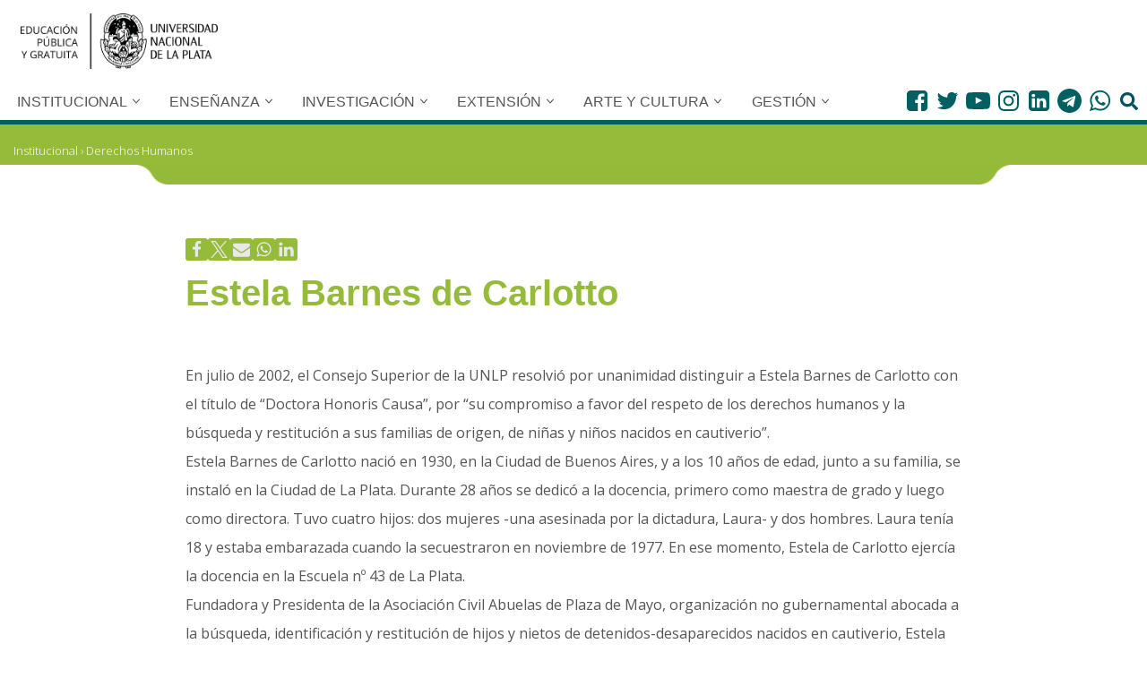

--- FILE ---
content_type: text/css
request_url: https://unlp.edu.ar/wp-content/themes/neve-child//css/style.css?ver=4.0.1
body_size: 59386
content:
/*
Theme Name:     Neve Child
Theme URI:      https://themeisle.com/themes/neve/
Template: neve
Author:         ThemeIsle		
Author URI:     https://themeisle.com
Description:    Neve is a super fast, easily customizable, multi-purpose theme. It’s perfect for blogs, small business, startups, agencies, firms, e-commerce shops (WooCommerce storefront) as well as personal portfolio sites and most types of projects. A fully AMP optimized and responsive theme, Neve will load in mere seconds and adapt perfectly on any viewing device. While it is lightweight and has a minimalist design, the theme is highly extendable, it has a highly SEO optimized code, resulting in top rankings in Google search results. Neve works perfectly with Gutenberg and the most popular page builders (Elementor, Brizy, Beaver Builder, Visual Composer, SiteOrigin, Divi). Neve is also WooCommerce ready, responsive, RTL & translation ready. Look no further. Neve is the perfect theme for you!
Version:        1.0.0
License:        GNU General Public License v2 or later
License URI:    http://www.gnu.org/licenses/gpl-2.0.html
Text Domain:    neve
Tags: blog, custom-logo, e-commerce, rtl-language-support, post-formats, grid-layout, one-column, two-columns, custom-background, custom-colors, custom-header, custom-menu, featured-image-header, featured-images, flexible-header, full-width-template, sticky-post, theme-options, threaded-comments, translation-ready, accessibility-ready, wide-blocks, block-styles
*/

.nav-ul .caret {
  width: 10px !important;
}

/*quitar boton chat gpt*/
#UltpChatGPTButton{
	display: none !important;
}
/*sobre escribir color botones con link */
.wp-block-button.cinco-botones  a{
	color: #02535e !important;
}

.wp-block-button  a{
	color: #fff !important;
}

.header-top-inner{
	background-color: white !important;
}

h2{
	font-family: Open-SansCondensed, sans-serif !important;
}

body img {
	border-radius: 9px;
}

.ultp-block-f0d382 .ultp-block-item:hover .ultp-block-image {
  filter: none !important;
}

img:hover, *:hover{
	opacity: 1 !important;
}



#rowprincipal-home .ultp-category-in a{
	padding: 0em 0.6em;
  border-radius: 9px;
}


body a:hover, body img:hover{
	opacity: 1 !important; 
}


.header-main .header-main-inner .container .row .hfg-slot.right:nth-child(2){
	padding-left: 0 !important;
}



.entry-content a:not([class]), .nv-comment-content a:not([class]), .nv-template .neve-main a:not([class]), .widget_text a:not([class]) {
    --linkdeco: none !important;
}


body{
  font-family: 'Open Sans', sans-serif !important;	
	 --linkdeco: none !important;
}

body a{
	text-decoration: none !important;
}


/* menu SUB menu */
.nav-ul {
  display: flex;
  flex-wrap: wrap;
  margin: unset;
  justify-content: space-around;
}

ul.sub-menu{
	transform: none !important;
}
#menu-item-26240 a,
#menu-item-26243 a,
#menu-item-28812 a,
#menu-item-26237 a,
#menu-item-29529 a{
	max-width: 200px;
  word-break: normal;
  white-space: break-spaces;
  line-height: 20px;
}
#menu-item-64517 a{
	width: 230px; 
	word-break: normal;
  white-space: break-spaces;
  line-height: 20px;
}

 .nav-ul li.nv-active > .wrap > a {
  color: #444 !important;
}
/*----- buscador -----*/
.unlp-buscador a{
border-radius: 30px;
overflow: hidden;
width: 30px;
height: 30px;}

.unlp-buscador a:hover{
	border-radius: 30px;
	overflow: hidden;
	width: 30px;
	height: 30px;}

.unlp-buscador a i svg:hover{
  fill: white;}

.unlp-buscador a i{
	margin: auto;}

.searchwp-modal-form-default .searchwp-modal-form__content .search-form label{
	padding: 0px !important;}

.search-form .search-submit{
	border:0;
	background-color: #009790;
}

.search-form svg{
	height: 30px;
	width: 30px;}

.search-form .search-field {
    border-right:solid var(--formFieldBorderColor) var(--formFieldBorderWidth);
}

.search-form .search-field::placeholder {
    color: transparent;
	  }

.search-form .search-submit:hover svg{
	fill: white;
	opacity: 0.7;
}

.search-form .search-submit svg{
	fill: white;
	opacity: 1;
}


.search-form .search-submit::before{
	display:none;}

.searchwp-modal-form__close{
	color: white;
}

.searchwp-modal-form__close:hover{
	color: darkgray;
}

input[type="search"]::-webkit-search-decoration,
input[type="search"]::-webkit-search-cancel-button,
input[type="search"]::-webkit-search-results-button,
input[type="search"]::-webkit-search-results-decoration { display: none; }

.searchwp-modal-form-default .searchwp-modal-form__content {
    border-radius: 30px !important;
}

@media only screen and (min-width: 961px){
.search-submit{
	height: 56px !important;}
}
@media only screen and (max-width: 960px){
	body.admin-bar .floating .nv-nav-search {
  margin-top: 100px !important;
  background: #ffffffb5;
  margin: 4px;
  margin-top: 4px;
  border-radius: 9px;
}
}

/*--- colores  categorias ---*/

.ultp-cat-sin-categoria{
	color: #00b2e3 !important;
}

/*tipografia*/
/* titulos postX*/
.ultp-block-content-bottomPosition .ultp-category-in a{ color: white !important;}

.ultp-block-title a {
	font-family: Open-SansCondensed, sans-serif !important;
	font-weight: bold;
	color: var(--general-title-color) !important;
}

.ultp-block-content-overlay .ultp-block-title a, #rowprincipal-home .ultp-block-title a{
	color: white !important;
}
/*excerpt*/

.ultp-block-excerpt p {
}

/*--- botones ---*/
.button-primary{
	border-color: #15a99e !important;
}

/*-- icon search --*/

.nv-icon.nv-search{
  padding: 7px;
  border-radius: 20px;
}

.nv-search-icon-wrap .nv-icon.nv-search{
		background: transparent;
}

/*-- header cabeceras --*/

.desktop-left{
	margin: 0;
}

.desktop-left.item--inner{
	padding: 1em 0 0 0;
}

.search-form .search-field:focus ~ button, textarea:focus, input:focus{
    box-shadow: none !important;
}

.wp-block-themeisle-blocks-posts-grid-post-image a{
	display: inherit !important;

}

.wp-block-themeisle-blocks-posts-grid-post-image a img{
	border-radius: 0px !important;
		height: max-content !important;
}


.wp-block-themeisle-blocks-posts-grid-post-body{
	background: white;
	padding: 1em;
}

.wp-block-themeisle-blocks-posts-grid .wp-block-themeisle-blocks-posts-grid-post-blog{
	background-color: white !important;
}


.wp-block-themeisle-blocks-posts-grid-post-image{
	padding: 0px !important;
}
/*-- specific background color for pages --*/

body.page.page-id-667{
background-color: #ffa600 !important;	
}

.page-id-667 .post-destacado .ultp-wrapper-block .ultp-block-readmore a{
  background-color:  #ffa600 !important;	
}

/*-- reusable bloque only image title over image --*/
.onlytitle-dark .ultp-block-content-inner .ultp-block-readmore{
width: 30px;
  height: 30px;
}

.onlytitle-dark .ultp-block-content-inner {
display: inline-flex !important;
border-radius: 0 30px 30px 0 !important;
width: initial !important;
max-width: 100% !important;
background-color: #2d2d2d !important;
margin-bottom: 20px !important;
}

/*--- solapas ---*/
.separador .innerblocks-wrap{
	max-width: unset !important;
}
.separador .innerblocks-wrap .wp-block-themeisle-blocks-advanced-column {
	max-width: unset !important;
}

.separador .wp-block-ultimate-post-image .ultp-block-wrapper .ultp-image-block-wrapper .ultp-image-block img {
    width: 100vw !important;
}

.ultp-image-block {
	display: block; 
}

.img-solapa{
  max-width: 1980px !important;
 }

.img-solapa img{
  display: block !important;
		position: unset !important;	
 }

.solapa-home img{
	position: unset !important;
}



.img-solapa .ultp-image-block{
	z-index: 2 !important;
  line-height: 0;
  display: block;
 }

.botonesconimagen-home a{
	position: initial !important;
	padding: 0px !important;
	background: initial !important;
}

.botonesconimagen-home img{
	position: unset !important;
}

@media only screen and (max-width: 900px){
	.wp-block-buttons > .wp-block-button__width-25{
		width: 100% !important;
		margin-bottom: 5px;
	} 
}

.ultp-block-media .ultp-block-content-wrap {
	margin: auto !important;
}

.ultp-layout1 .ultp-block-media .ultp-block-content-wrap {
	margin: initial !important;
}

/*imagen 3:2*/
.single-post article .nv-thumb-wrap,
.ultp-block-image a,
.ultp-image-block a{
	position: relative;
	width: 100%;
	padding-top: 66.66%;
}

.single-post article .nv-thumb-wrap img,
.ultp-block-image img,
.ultp-image-block img{
	position: absolute;	
top: 0;
left: 0;
bottom: 0;
right: 0;
text-align: center;
font-size: 20px;
color: white;
width: 100%;
height: 100%;
object-fit: fill;
}


#img-solapa-principal{
	max-width: 1800px !important;
	margin-left: auto !important;
	margin-right: auto !important;
}

.separador-solotitulo{
 font-weight: lighter !important;
}

.separador-solotitulo strong{
 font-weight: bold;
}
/*----imagenes postX-----*/

.ultp-block-image{
	width: 100%;
}
.ultp-block-image a{
	width: 100%;
}
.ultp-block-image a img{
	width: 100%;
}

/*--- single post page ---*/
.post .nv-thumb-wrap{
	max-height: 30em;
	width: auto;
	overflow: hidden;
	border-radius: 10px;
}

/*-- blog --*/
.nv-non-grid-article .non-grid-content > * {
	margin: 0 0 0.5em 0;
}

/*--- breadcrumb ---*/
	#top-page {
		border-top: 5px solid #005F61;
}

.breadcrumb .wp-block-themeisle-blocks-advanced-column{
	margin-top: auto !important;
	padding-top: 0px !important;
	padding-bottom: 2px !important;
}

.wp-block-themeisle-blocks-advanced-columns .breadcrumb.container .wp-block-themeisle-blocks-advanced-column{
    max-width: var(--container) !important;
}

.breadcrumb span{
  color: white !important;
	font-family: 'Open Sans', sans-serif !important;
	font-size: 13px !important;
	font-weight: 300 !important;
}
.breadcrumb a{
  color: white !important;
  text-decoration: none;
}
.breadcrumb span:last-child a{
  font-weight: 700;
font-size: 13px !important;	font-family: 'Open Sans', sans-serif !important;
	
}

.breadcrumb .aioseo-breadcrumbs{
 	display: block;
	margin: auto;
	z-index: 9;
	position: relative;
}

@media only screen and (max-width: 960px) {
	.breadcrumb{
max-width: 70vw !important;
margin: auto !important;
}
}

/*breadcrumb post*/

.breadcrumb-post .aioseo-breadcrumbs span:last-child, .breadcrumb-post .aioseo-breadcrumbs span:nth-last-child(2){
	display:none !important;
}

/*---- BOTONES ------*/

.wp-block-button a{
	border-radius: 9px !important;
	
}

.seis-botones-contenedor{
	gap: unset !important;
}

.seis-botones{
  width: 16% !important;
	height: 48px !important;
}

.cinco-botones{
	  width: 19% !important;
	
}

.seis-botones, .tres-botones {
  font-family: "Open Sans", sans serif !important;
	font-weight: bold;
}

.tres-botones {
 font-size:18px !important;
 background-color: #236a73;
 border-radius: 9px;
}

.tres-botones {
 font-size:22px !important;
}

.seis-botones a{
  margin: auto;
  display: block;
}

@media only screen and (max-width: 820px) {
	.cinco-botones{
		width: 48% !important;
		margin: auto !important;
		margin-bottom: 7px !important;
	}
	.cuatro-botones{
		width: 100% !important;
	}
}
@media only screen and (max-width: 600px) {
		.cinco-botones{
	width: 100% !important;
	margin-bottom: 7px !important;

	}}


@media only screen and (max-width: 720px) {
	
	.seis-botones-contenedor{
	gap: 0.5em !important;
}
	.seis-botones{
  width: 47% !important;
		margin-bottom: 7px !important;
   }}

.tres-botones{
	width: calc(33% - var(--wp--style--block-gap, .5em)*0.75) !important;
}

.tres-botones a{
	background-color: #3d3d3d;
  border-radius: 9px !important;
}


.tres-botones a:hover, .seis-botones a:hover{
	opacity: 1 !important;
}

@media only screen and (min-width: 920px){
	.tres-botones a{
	  padding: 25px 30px !important;
	}
}

@media only screen and (max-width: 920px){
	.tres-botones{
	  width: 70vw !important;
	  margin: auto !important;
		margin-bottom: 7px !important;
}
}


.btn-csolapax3{
	z-index: 3;
  position: relative;
}

@media only screen and (max-width: 960px){
	
.wp-block-themeisle-blocks-advanced-columns .innerblocks-wrap {
  display: unset !important;
  flex-basis: 100%;
}

.wp-block-ultimate-post-post-grid-1 .ultp-block-row.ultp-block-items-wrap {
  grid-template-columns: repeat(1, 1fr) !important;
}
	
	.wp-block-themeisle-blocks-advanced-columns{
	/*	margin: 7px !important; */
	}
}

@media only screen and (max-width: 1230px){
.btn-cimg-contenedor .innerblocks-wrap {
	max-width: calc( 100vw - 30px) !important;
  margin: auto !important;
	
	}
}

@media only screen and (max-width: 920px){
	.btn-cimg-contenedor  .sm-nmargin{
			  margin-left: 0 !important;
	  margin-right: 0 !important;
	}
	
	.btn-cimg-contenedor .innerblocks-wrap {
  display: block;	
	}
	
.btn-cimg-contenedor .botonsimg-col {
	margin-top: 20px !important;
	}
	
.btn-cimg-contenedor .botonsimg-col-bkgcolor{
	  margin-left: 15px !important;
	  margin-right: 15px !important;
	}
	
}

/*------SIN imagenes--------*/

.single-no-image .post .nv-thumb-wrap{
	display: none !important;
}

/*------imagenes--------*/

.entrada-principal-img{
	border-radius: 9px !important;
}

.boton-entrada-principal a{
font-family: 'Open Sans', sans-serif;
font-weight: bold;
text-transform: uppercase;
text-decoration: none;
font-size: 10px;
letter-spacing: 1px;
padding: 1em !important;
}

.boton-entrada-principal a img{
  margin-bottom: -1px;
}
.post-destacado .wp-block-themeisle-blocks-advanced-heading{
	line-height: 1 !important;
}


/*botones titulo sobre imagen*/

@media only screen  and (max-width: 920px){
  .botonsimg-col {
  width: 80vw !important;
  margin: auto !important;
  }
}

.boton-titulo-simagen a{
		font-family: Open-SansCondensed, sans-serif !important;
}

.dos-botones-apaisado {
}

@media screen and (min-width:900px){
  .boton-titulo-simagen{
     max-height: 300px;
  }
}

.wp-block-media-text.boton-titulo-simagen{
  position: relative !important;
  display: block !important;
  z-index: 7;
  overflow: hidden;
  border-radius: 9px;
  height: 250px;
}



.boton-titulo-simagen a img{
  height: auto;
  width: 100%;
}


.boton-titulo-simagen  a {
  border-radius: 9px !important;
	overflow: hidden;
	height: 250px;
	display: block;
}

.wp-block-media-text.boton-titulo-simagen .wp-block-media-text__content {
bottom: 20px;
position: absolute;
width: 90%;
opacity: 1;
margin-bottom: 0px;
padding: 0 !important;
}


.boton-titulo-simagen .wp-block-media-text__content p {
border-radius: 0 9px 9px 0 !important;
background: #2b2b2b;
font-size: 1.1em !important;
font-family: "Open Sans", 'sans-serif';
font-weight: 700;
line-height: 1.3;
padding: 0;
margin: 0;
display: block;
}


.boton-titulo-simagen .wp-block-media-text__content p a{
color: white;
text-decoration: none;
padding: 10px 20px 10px 15px;
margin: 0;
display: block;
height: auto;
}

/*botones titulo bajo imagen*/

.boton-titulo-bimagen a img{
	border-radius: 9px !important;
}

.boton-titulo-bimagen figcaption {
width: 90%;
opacity: 1;
}

.boton-titulo-bimagen figcaption a {
border-radius: 0 40px 40px 0;
font-size: 1.5em;
font-family: 'Open Sans',sans-serif;
font-weight: 700;
color: #444;
text-decoration: none;
padding: 0.5em 10px 0.5em 0px;
display: block;
}

/*-------- menu row --------*/

.nav-ul .sub-menu{
	right:unset !important;
	left: -1em;
}
.nav-ul .sub-menu .sub-menu {
  left: 100% !important;
}
.nav-ul .sub-menu .caret {
  transform: rotate(270deg);
}

.nav-ul .sub-menu .caret svg{
	height: 10px;
	width: auto;
}

.menu-item{
	font-family: Open-SansCondensed, sans-serif;
	font-weight: 400;
}


.nav-ul li.current-menu-item > a:not([href*="#"]) {
  color: inherit !important;
}
@media only screen and (min-width: 1280px){
	.header-main-inner .hfg-slot.left .nav-ul:first-child li { margin-left: 20px;}}

/*--- izquierda ---*/
.header-main-inner .hfg-slot.left {
	  width: 100%;
	  min-width: calc( var(--container) - 327px );}

.header-main-inner .hfg-slot.left .has-nav{ 
	width: 100%;
}

.header-main-inner .hfg-slot.left .nav-ul li{
	margin: auto;
}

@media only screen and (max-width: 1300px){
	.header-main-inner .hfg-slot.left {
	min-width: calc( 98vw - 327px );
	}
}

.desktop-left {
  padding: 0px 0px !important;
}

/*---- derecha ----*/

.header-main-inner .hfg-slot.right{
	width: auto;
}

/*----- botones home ---*/

@media only screen and (max-width: 1300px){
.wrapper-btn-solapa .wp-block-themeisle-blocks-advanced-column{
	  margin-left: 15% !important;
    margin-right: 15% !important;
	}}


.wrapper-btn-solapa .innerblocks-wrap{
	margin: auto !important;
}
@media only screen and (max-width: 1500px) and (min-width: 1300px){
.wrapper-btn-solapa .wp-block-themeisle-blocks-advanced-column{
	  margin-left: 10% !important;
    margin-right: 10% !important;
	}}


@media only screen and (min-width: 1650px){
.seis-botones-contenedor{
	width: 1200px !important;
}
}

/* footer */
#block-45{
	padding: 10px 0;
}
.footerunlp{
	line-height: 1.4;
	/*font-size: 10px !important;*/
}
.footerunlp{
	font-family:  'Open Sans',sans-serif;
}

.adelante {
	  z-index: 5;
}

.mar-top{
	margin-top: 80px !important;
}


#rowprincipal-home{
	padding-bottom: 30px !important;
}

.bg-img-seccion {
  background-position: center !important;
  background-size: auto 100% !important;
  background-repeat: round !important;
}
/*INVESTIGA*/

@media only screen and (min-width:600px) {
  .wp-block-navigation-link + .wp-block-navigation-link {
  border-left: solid 1px #e6e6e6;
padding-left: 6px;
}
}

@media only screen and (max-width:599px) {
  .wp-block-navigation-link + .wp-block-navigation-link {
  border-top: solid 1px white;
	padding-left: 6px;
    width: 98%;
    text-align: left;
}
.menu-investiga .innerblocks-wrap {
  display: flex !important;
	}
.menu-investiga	.wp-block-navigation.wp-container-4 {
  display: flex !important;
}
  
  .investiga-menu{
    flex-direction: unset !important;
  display: flex !important;
  }
  
#modal-3{
position: fixed;
top: 0;
z-index: 999900;
transition: all .3s cubic-bezier(.79,.14,.15,.86);
transition: out .5s cubic-bezier(.79,.14,.15,.86);
height: 100%;
  background: #292929f5;
color: white;
  
}

#modal-1{
position: fixed;
top: 0;
z-index: 999900;
transition: all .3s cubic-bezier(.79,.14,.15,.86);
transition: out .5s cubic-bezier(.79,.14,.15,.86);
height: 100%;
  background: #292929f5;
color: white;
  
}

.wp-block-navigation__responsive-container.is-menu-open .wp-block-navigation__responsive-container-content .wp-block-navigation-item{
  flex-direction: unset !important;
  display: flex !important;
  }}

.wp-block-navigation .wp-block-navigation-item {
  padding: 1%;
}


.menu-investiga .is-menu-open{
 	max-width: max-content; 
  max-height: 100vh; 
  min-width: 30vw;
}

.menu-investiga .is-menu-open .wp-block-navigation__container{
   align-items: baseline !important; 
}


.menu-investiga .wp-block-navigation__responsive-container-close, .wp-block-navigation__responsive-container-open {
  margin: 1em 0;
}


.menu-investiga .wp-block-navigation__responsive-container-close{
  border: solid 1px white;}

.vermas-investiga {
  border: solid 2px grey;
  border-radius: 9px;
  padding: 0px;
	
}

.menu-investiga {
	--columns-width: 1200px !important;
	justify-content: center !important;
	min-height: auto !important;
	--background: #292929 !important;
	display: flex;
	position: relative;
	background: var(--background);
}

.menu-investiga .wp-block-themeisle-blocks-advanced-columns-overlay, .footer-investiga .wp-block-themeisle-blocks-advanced-columns-overlay {
position: absolute;
width: 100%;
height: 100%;
top: 0;
	left: 0;}

.menu-investiga .innerblocks-wrap, .footer-investiga .innerblocks-wrap{
display: flex;
flex-basis: 100%;
word-break: keep-all;
max-width: var(--columns-width);
align-items: center;
justify-content: space-between;
}

 
@media (min-width: 960px){
.menu-investiga.wp-block-themeisle-blocks-advanced-columns.has-2-columns.has-desktop-oneTwo-layout > .innerblocks-wrap > .wp-block-themeisle-blocks-advanced-column:last-child {
  flex-basis: 66.66%;
}
}
 
@media (min-width: 960px){
.menu-investiga.wp-block-themeisle-blocks-advanced-columns.has-2-columns.has-desktop-oneTwo-layout > .innerblocks-wrap > .wp-block-themeisle-blocks-advanced-column {
	
		flex-basis: 33.34%;}
}

.footer-investiga{
--horizontal-align: unset;
justify-content: center !important;
min-height: auto !important;
--background: var(--nv-dark-bg) !important;
display: flex;
position: relative;
background: var(--background);
	--columns-width: 1200px;
}

@media (min-width: 960px){
.footer-investiga #wp-block-themeisle-blocks-advanced-column-b31fee28 {
  flex-basis: 80%;
}

.footer-investiga #wp-block-themeisle-blocks-advanced-column-b4da123e {
  flex-basis: 19.99%;
	}}

.footer-investiga #wp-block-themeisle-blocks-advanced-column-b31fee28 {
  padding-top: 40px;
  padding-bottom: 20px;
  padding-left: 0;
  padding-right: 0;
  margin-top: var(--column-margin-top);
  margin-bottom: var(--column-margin-bottom);
  margin-left: var(--column-margin-left);
  margin-right: var(--column-margin-right);
}


.footer-investiga #wp-block-themeisle-blocks-advanced-column-b4da123e {
  padding-top: 20px;
  padding-bottom: 20px;
  padding-left: 0;
  padding-right: 0;
  margin-top: var(--column-margin-top);
  margin-bottom: var(--column-margin-bottom);
  margin-left: var(--column-margin-left);
  margin-right: var(--column-margin-right);
}



.menu-investiga img{
 	margin: 1em 0 !important;
}




.vermas-investiga img{
	margin: 0 0 -4px 15px;
	background: #636363;
	border-radius: 15px;
	border: 3px solid #636363;
	width: 20px !important;
}

.vermas-investiga a{
	font-family: 'Open Sans',sans-serif;
  padding: 5px 10px 5px 17px !important;
	color: gray !important;
}


.img-overflow{
	margin-bottom: -10px;
  z-index: 9;
}

.facycol-boton  a{
font-family: 'Open Sans',sans-serif;
font-weight: initial;
font-size: 2em;
text-align: left;
margin: 0px;
padding: 0px;
}

.facycol-boton  a img{
  background: white;
  margin: 0 0 -2px 25px;
  border: 3px solid white;
  border-radius: 20px;
}

.mt-8{
	margin-top: -8px !important;
}

.mb-8{
	margin-bottom: -8px !important;
}

/*--- ver mas boton ---*/

.boton-vm a{
	font-family:  'Open Sans',sans-serif;
	font-size: 16px;
	background-color: #8c8c8c !important;
	position: relative;
	z-index: 9999;
}
.boton-vm a img {
  margin-bottom: -3px;
  transform: rotate(90deg);
}

.vermas-container .wp-block-separator{
	color: #8c8c8c !important;
	border-top: 1px solid;
}

.vermas-container .wp-block-separator{
	color: #8c8c8c !important;
	border-top: 1px solid;
}

/*--- Post X title ---*/
.ultp-block-title a {
    text-transform: none !important;
}

/*ARTICULOS*/


.post .entry-content{
  font-size: 14px;
	text-transform: none;
}

.entry-content img {
/*width: 100%;*/
}

.post .entry-content p {
   font-size: 16px;
   line-height: 2em;
   color: #333;
   width: 100%;
	 text-transform: none;
 }

.post  .entry-header .nv-title-meta-wrap h1{
  font-size: 40px;
  padding: 0px 0px 20px 0px;
  font-weight: initial;
	font-style: unset !important;
}

	.post .entry-content h1{
	font-size: 25px;
	color: #444;
}

 .post .entry-content h2{
	font-size: 20px;
	color: #444;
}

 .post  .entry-content .text {
   color: #555;
	 word-wrap: break-word;
}
.post  .entry-content    h2{
    font-weight: 400;
    }
 .post  .entry-content   p{
      color: #555;
    }
  
/*ARTICLE TEXT*/

.title.entry-title{
	font-family: Open-SansCondensed, sans-serif;
	 font-size: 38px;
	 font-weight: 600 !important;
}

.nv-content-wrap ul {
  list-style-type: unset;
}

/*ensenanza*/
.ensenanza .title.entry-title, .ensenanza article h2,
.ensenanza article h4,
.ensenanza article h2 a, .ensenanza .wp-block-quote p{
	color: var(--ensenanza) !important;
}
.ensenanza blockquote {
	border-color: var(--ensenanza) !important;
  border-width: 0 0 0 3px;
}

.ensenanza .nv-post-share .nv-social-icon a svg{
	background: var(--ensenanza) !important;
}

/*institucional*/
.institucional .title.entry-title,
.institucional article h2, .institucional article h4, .institucional article h2 a, .institucional .wp-block-quote p, .institucional .wp-block-quote p{
	color: var(--institucional) !important;
}

.institucional .nv-post-share .nv-social-icon a svg{
	background: var(--institucional) !important;
}

.institucional blockquote {
	border-color: var(--institucional) !important;
  border-width: 0 0 0 3px;
}

/*arteycultura*/
.arteycultura .title.entry-title, .arteycultura article h2, .arteycultura article h4, .arteycultura article h2 a, .arteycultura .wp-block-quote p{
	color: var(--arteycultura) !important;
}

.arteycultura .nv-post-share .nv-social-icon a svg{
	background: var(--arteycultura) !important;
}

.arteycultura blockquote {
	border-color: var(--arteycultura) !important;
  border-width: 0 0 0 3px;
}
/*gestion*/

.gestion .title.entry-title, .gestion article h2, 
.gestion article h4, .gestion article h2 a, .gestion .wp-block-quote p{
	color: var(--gestion) !important;
}

.gestion .nv-post-share .nv-social-icon a svg{
	background: var(--gestion) !important;
}

.gestion blockquote {
	border-color: var(--gestion) !important;
  border-width: 0 0 0 3px;
}

/*investigacion*/
.investigacion .title.entry-title, .investigacion article h2, .investigacion article h4, .investigacion article h2 a, .investigacion .wp-block-quote p{
	color: var(--investigacion) !important;
}

.investigacion .nv-post-share .nv-social-icon a svg{
	background: var(--investigacion) !important;
}

.investigacion blockquote {
	border-color: var(--investigacion) !important;
  border-width: 0 0 0 3px;
}
/*ciencia*/

	

.ciencia .title.entry-title, .ciencia article h2, .ciencia article h4, .ciencia article h2 a, .ciencia .wp-block-quote p{
	color: var(--ciencia) !important;
}


.back-color-ciencia, .ciencia .nv-post-share .nv-social-icon a svg{
	background: var(--ciencia) !important;
}

.ciencia blockquote {
	border-color: var(--ciencia) !important;
  border-width: 0 0 0 3px;
}

/*bajola*/
.bajola .title.entry-title, .bajola article h2, .bajola article h4, .bajola article h2 a, .bajola .wp-block-quote p{
	color: var(--bajola) !important;
}

.back-color-bajola, .bajola .nv-post-share .nv-social-icon a svg{
	background: var(--bajola) !important;
}

.bajola blockquote {
	border-color: var(--bajola) !important;
  border-width: 0 0 0 3px;
}

/*especiales*/
.especiales .title.entry-title, .especiales article h2, .especiales article h4, .especiales article h2 a, .especiales .wp-block-quote p{
	color: var(--especiales) !important;
}

.back-color-especiales, .especiales .nv-post-share .nv-social-icon a svg{
	background: var(--especiales) !important;
}

.especiales blockquote {
	border-color: var(--especiales) !important;
  border-width: 0 0 0 3px;
}

/*opinion*/
.opinion .title.entry-title, .opinion article h2, .opinion article h4, .opinion article h2 a, .opinion .wp-block-quote p{
	color: var(--opinion) !important;
}

.back-color-opinion, .opinion .nv-post-share .nv-social-icon a svg{
	background: var(--opinion) !important;
}

.opinion blockquote {
	border-color: var(--opinion) !important;
  border-width: 0 0 0 3px;
}



/*extension*/
.extension .title.entry-title,  .extension article h2,
.extension article h4,
.extension article h2 a, .extension .wp-block-quote p{
	color: var(--extension) !important;
}

.extension .nv-post-share .nv-social-icon a svg {
	background: var(--extension) !important;
}

.extension blockquote {
	border-color: var(--extension) !important;
  border-width: 0 0 0 3px;
}

/*general*/

.nv-post-share .nv-social-icon a svg path{
	fill: #e8e8e8 !important;
}

.nv-post-share .nv-social-icon a svg{
	fill: #e8e8e8 !important;
	padding: 3px;
	border-radius: 3px;
}

.extension article blockquote {
	border-color: var(--extension) !important;
  border-width: 0 0 0 3px;
}

article p{
	font-family: Open Sans;
	font-size: 16px;
}

article h1{
	font-style: unset !important;
	text-transform: unset;
	font-size: 22px;
	font-family: Open Sans;
}

article h2{
	font-family: 'Open Sans' !important;
	font-style: unset !important;
	text-transform: unset;
	font-size: 20px;
}

article h3{
	font-family: Open Sans;
	font-style: unset !important;
	text-transform: unset;
	font-size: 16px;
	font-weight: bold;
}

article h4{
	font-family: Open-SansCondensed, sans-serif;
	font-style: unset !important;
	text-transform: unset;
	font-size: 25px;
	font-weight: bold;
}

article blockquote {
	font-style: italic;
}

article ul {
	list-style: none;
}

.nv-title-meta-wrap{
	position: relative;
}

.nv-meta-list{
	position: absolute;
	top: -3em;
	right: 0px;
}

/*---- NOTAS DESTACADAS ----*/
.section-noticias-destacadas {
	
}

.section-noticias-destacadas .ultp-category-in a{ 
	color: #444 !important;
	display: none !important;
}

.section-noticias-destacadas .ultp-category-in a:first-child{ 
	display: initial !important;
	
}


article h2.section-noticias-destacadas {
	color: #333 !important;
}

/*---- NOTAS DESTACADAS ----*/

@media (min-width: 960px){
.notas-destacadas .wp-block-themeisle-blocks-advanced-columns .innerblocks-wrap {
  display: flex;
  flex-basis: 100%;
  word-break: keep-all;
  max-width: var(--columns-width);
	width: inherit;
	}
	
.notas-destacadas	#wp-block-themeisle-blocks-advanced-column-f8566b0b {
  flex-basis: 49.8%;
}

.notas-destacadas #wp-block-themeisle-blocks-advanced-column-bdecf4dc {
  flex-basis: 50.2%;
}

 .notas-destacadas .wp-block-themeisle-blocks-advanced-columns {
	width: 100vw !important;
}

.destacados-back .innerblocks-wrap{
	max-width: 1280px !important;
	margin: auto;	
}




}

.notas-destacadas .wp-block-themeisle-blocks-advanced-column{
	width: inherit;
  padding-top: 20px;
  padding-bottom: 0;
  padding-left: 20px;
  padding-right: 10px;
  margin-top: var(--column-margin-top);
  margin-bottom: var(--column-margin-bottom);
  margin-left: var(--column-margin-left);
  margin-right: var(--column-margin-right);
}
	
	.notas-destacadas .separador-solotitulo{
		text-align: center;
		color: var(--unlp);
	}

	.notas-destacadas .destacados-back{
	background-color: #d1d1d1;
}

.notas-destacadas h2{
	margin-bottom: 0 !important;
}

/*------boton descargas-----*/
.wp-block-file .wp-block-file__button br{
	display: none !important;
}


/* ---------- elecciones -----------*/
button.cardUnlp + div.modal img {
  width: inherit;
  height: auto;
}


button.cardUnlp + div.modal {
  position: fixed !important;
}

.cardUnlp {
  background: transparent;
}

button.cardUnlp:hover{
	background: initial !important;
}


button.cardUnlp + div.modal .modal-content {
  background-color: #f1f1f1 !important;
  height: max-content !important;
  border-radius: 16px;
}

button.cardUnlp + div.modal .modal-header {
  background: linear-gradient(90deg,#0b84a7 0%,teal 100%);
  border-top-left-radius: 10px !important;
  border-top-right-radius: 10px !important;
}

button.cardUnlp + div.modal .divFlex {
  display: flex;
}

button.cardUnlp + div.modal .modalTable {
  overflow-y: auto;
  height: max-content;
}


.articleWhite {
  width: 26%;
  background-color: white;
  border-radius: 20px;
  padding-bottom: 1em;
}

.divFlexsCenter, .divFlexCenters , .divCenter{
  display: flex;
  justify-content: center;
}

.boldTexts {
  font-family: 'Quicksand', sans-serif;
  color: #026665;
  margin-bottom: 14px;
  font-size: 16px;
  font-weight: 600;
}
@media (max-width: 960px){
 .fila-logo-40anios-elecciones .logo-40anios  img{
   max-width: 50vw;
  } 
}

button.cardUnlp + div.modal  img.logoModal {
  height: 124px;
  width: 220px;
  margin-top: -24px;
  border-radius: 12px;
  -webkit-box-shadow: 10px 10px 22px -5px #b6b6b6;
  -moz-box-shadow: 10px 10px 22px -5px #b6b6b6;
  box-shadow: 2px 4px 18px -5px #b6b6b6;
  margin-bottom: 20px;
}

.divGris {
  background-color: #a9a9a9;
  margin-bottom: 14px;
  margin: 0 auto;
  margin-top: 0px;
  text-decoration: none;
  display: block;
  width: max-content; 
  padding: 10px;
  margin-top: 45px;
  border-radius: 4px;
}

.divGris p {
  margin-top: 0 !important;
  margin-bottom: 0 !important;
}

.textWhite01 {
  font-family: 'Quicksand', sans-serif;
  color: white;
  text-align: center;
  font-size: 18px;
  padding: 0 6px;
  width: max-content;
}

.textWhite1 {
  font-family: 'Quicksand', sans-serif;
  color: white;
  font-size: 18px;
}


button.cardUnlp + div.modal table {
  width: 98%;
  margin: 0 auto;
    margin-right: auto;
  margin-right: 10px;
  text-align: center;
  max-width: 720px;
  border-collapse: collapse;
}

button.cardUnlp + div.modal{
	top: 20px;
}

button.cardUnlp + div.modal table tr:nth-child(2n) {
  background: #e8e8e8;
}

button.cardUnlp + div.modal table tr td{
  border: none;
}

button.cardUnlp + div.modal table th, button.cardUnlp + div.modal table td {
  text-align: initial;
  padding: initial;
}

button.cardUnlp + div.modal table  p {
  margin: 7px !important;
}

button.cardUnlp + div.modal table  p.alingP {
  text-align: right;
}

button.cardUnlp + div.modal table tbody{
font-size: 1rem;
  font-weight: 400;
  line-height: 1.5;
  color: #212529;
}

button.cardUnlp + div.modal table p.alingP.verdeBorde {
  border-right: 5px solid #6fb730;
  padding-right: 4px;
}

button.cardUnlp + div.modal table p.alingP.amarilloBorde{
  border-right: 5px solid #efd433;
  padding-right: 4px;
}

button.cardUnlp + div.modal table p.alingP.azulBorde{
  border-right: 5px solid #0779d6;
  padding-right: 4px;
}

.divOran {
  background-color: grey;
  width: 260px;
  justify-content: center;
  display: flex;
  margin-left: 84px;
  height: 40px;
  margin-top: -20px;
  margin-bottom: 20px;
  border-radius: 14px;
  align-content: center;
  align-items: center;
}

.divOran p{
	margin-bottom: 0;
}

button.cardUnlp + div.modal .modal-body{
	padding: 0rem;
}

.botonelecciones{
 padding-right: 15px;
}
.botonelecciones a{
	text-align: right;
}

.fila-logo-40anios-elecciones{
	height: 130px;
}

.fila-logo-40anios-elecciones .logo-40anios{
	z-index: 999;
}

.resultPillGreen {
  position: absolute;
  border-radius: 20px;
  width: 25%;
  margin-top: 6px;
  display: block;
  height: 10px;
  z-index: 99;
  background-color: #13ce20;
  left: 6%;
}

.resultPillRed {
  position: absolute;
  border-radius: 20px;
  width: 25%;
  margin-top: 6px;
  display: block;
  height: 10px;
  z-index: 99;
  background-color: #ff0000;
  left: 6%;
}

.resultPillYellow{
  position: absolute;
  border-radius: 20px;
  width: 25%;
  margin-top: 6px;
  display: block;
  height: 10px;
  z-index: 99;
  background-color: #e9ef00;
  left: 6%;
}

.pillRed {
  margin-left: 10px;
  border-radius: 20px;
  width: 56px;
  margin-right: 10PX;
  margin-bottom: 4px;
  display: block;
  background-color: #ff0000;
  height: 8px;
  display: inline-block;
}

.pillYellow {
  margin-left: 10px;
  border-radius: 20px;
  width: 56px;
  margin-right: 10PX;
  margin-bottom: 3px;
  display: block;
  background-color: #e9ef00;
  height: 8px;
  display: inline-block;
}

.pillGreen {
  margin-left: 10px;
  border-radius: 20px;
  width: 56px;
  margin-right: 10PX;
  margin-bottom: 3px;
  display: block;
  background-color: #13ce20;
  height: 8px;
  display: inline-block;
}


.textWhites{
	color: white;
	font-weight: 500;
	margin-bottom: 0;
}




/*inicio estilos buscador unidaddinvestigacion*/
.buscador-unidaddinvestigacion-container {
	padding: 30px;
	background-color: #02535E;
}

.boton-container{
	display: flex;
	justify-content: end;
}


.buscador-unidaddinvestigacion input{ 
	width: 100% !important;
	border-radius: 0px !important;
	border: unset !important;
}

.buscador-unidaddinvestigacion .boton{ 
	width: initial !important;
	margin-top: 15px;
	padding: 0.7em 2.5em;
	color: white;
	background: #008080;
}

.buscador-unidaddinvestigacion  .meta-box{
	display: flex;
	justify-content: space-between;
}
.buscador-unidaddinvestigacion .form-select{
	width:24% !important;
	display: inline flow-root;
	margin-top: 1.2em;
}

@media only screen and (max-width: 900px){
	.buscador-unidaddinvestigacion .form-select{
	width: 48% !important;
	}
	.buscador-unidaddinvestigacion .form-select:nth-child(2){
	margin-left: 3% !important;
	}
 .buscador-unidaddinvestigacion .form-select:nth-child(4){
	margin-left: 3% !important;
	}

	.buscador-unidaddinvestigacion .meta-box{
		display: block !important;
	}
}
@media only screen and (max-width: 700px){
	.buscador-unidaddinvestigacion .form-select{
	width: 100% !important;
	}
.buscador-unidaddinvestigacion .meta-box{
		display: block !important;
	}
		.buscador-unidaddinvestigacion .form-select:nth-child(2){
	margin-left:unset!important;
	}
	.buscador-unidaddinvestigacion .form-select:nth-child(4){
	margin-left:unset!important;
	}
}


.buscador-unidaddinvestigacion .form-select label{
	width: 100% !important;
	float: left !important;
	display: block !important;
	font-weight: bold;
	color: white;
}

.buscador-unidaddinvestigacion .form-select select{
	width: 100%!important;
	border-radius: 0px;
	border: none;
	
}

.buscador-unidaddinvestigacion label{
	font-size: 20px !important;
}

.botones-taxonomias-unidaddinvestigacion{
	display: flex;
	margin: 3em 0;
}



.taxonomia-unidaddinvestigacion{
padding: 3px 10px;
  border-radius: 9px;
  background: #c4122ecf;
  color: white;
  font-weight: 600;
  text-transform: capitalize;
	margin: 0 4px;
}


.post-type-archive-unidaddinvestigacion .udin .nv-meta-list{
	position: unset !important;
}

.post-type-archive-unidaddinvestigacion .layout-grid .content > * {
  margin-bottom: unset !important;
}

.post-type-archive-unidaddinvestigacion h1, .post-type-archive-unidaddinvestigacion h2,.post-type-archive-unidaddinvestigacion h3,.post-type-archive-unidaddinvestigacion h4,.post-type-archive-unidaddinvestigacion h5,.post-type-archive-unidaddinvestigacion h6 {
  margin-bottom: unset !important;
}

.post-type-archive-unidaddinvestigacion .entry-title{
font-size: 20px !important;
  font-weight: 600;
  letter-spacing: normal;
  line-height: 26px;
  color: rgb(85, 85, 85);
  font-family: "Open Sans";
}

.dependencia-term, .post-type-archive-unidaddinvestigacion .entry-title{
	margin-bottom: 10px !important;
}
.taxonomia-udin{
 padding: 3px 10px;
  border-radius: 9px;
  background: var(--unlp);
  color: white;
  font-weight: 600;
  text-transform: capitalize;
	margin: 0 4px;
}

.botones-taxonomias-udin {
  display: flex;
  margin: 2em 0;
}


.buscador-unidaddinvestigacion form select {
  background: url("data:image/svg+xml,%3Csvg aria-hidden='true' focusable='false' data-prefix='fas' data-icon='caret-down' class='svg-inline--fa fa-caret-down fa-w-10' role='img' xmlns='http://www.w3.org/2000/svg' viewBox='0 0 320 512'%3E%3Cpath fill='rgb(73, 80, 87)' d='M31.3 192h257.3c17.8 0 26.7 21.5 14.1 34.1L174.1 354.8c-7.8 7.8-20.5 7.8-28.3 0L17.2 226.1C4.6 213.5 13.5 192 31.3 192z'%3E%3C/path%3E%3C/svg%3E") right center/18px no-repeat,var(--formfieldbgcolor) !important;
	background-position-x: 95% !important;
}

/*fin estilos buscador unidaddinvestigacion*/
/*inicio estilos buscador carreras */
.buscador-carrerasgyp .boton{ 
	width: initial !important;
    margin: 15px 0px;
	padding: 0.7em 2.5em;
	color: white;
	background: #449500;
}

/*fin carreras*/

/*inicio estilos buscador carreras posgrado*/
.buscador-carrerasposgrado-container {
	padding: 30px;
	background-color: #00b2e3;
}

.boton-container{
	display: flex;
	justify-content: end;
}


.buscador-carrerasposgrado input, .buscador-carrerasgyp input{ 
	width: 100% !important;
	border-radius: 0px !important;
	border: unset !important;
}

.buscador-carrerasposgrado .boton{ 
	width: initial !important;
    margin: 15px 0px;
	padding: 0.7em 2.5em;
	color: white;
	background: #e75294;
}

.buscador-carrerasposgrado  .meta-box, .buscador-carrerasgyp .meta-box{
	display: flex;
	justify-content: space-between;
	gap: 20px;
}
.buscador-carrerasposgrado .form-select, .buscador-carrerasgyp .form-select{
	display: inline flow-root;
	margin-top: 1.2em;
}

@media only screen and (max-width: 900px){
	.buscador-carrerasposgrado .form-select, .buscador-carrerasgyp .form-select{
	width: 48% !important;
	}
	.buscador-carrerasposgrado .form-select:nth-child(2), .buscador-carrerasgyp .form-select:nth-child(2){
	margin-left: 3% !important;
	}
 .buscador-carrerasposgrado .form-select:nth-child(4), .buscador-carrerasgyp .form-select:nth-child(4){
	margin-left: 3% !important;
	}

	.buscador-carrerasposgrado .meta-box, .buscador-carrerasgyp .meta-box{
		display: block !important;
	}
}
@media only screen and (max-width: 700px){
	.buscador-carrerasposgrado .form-select, .buscador-carrerasgyp{
	width: 100% !important;
	}
.buscador-carrerasposgrado .meta-box{
		display: block !important;
	}
		.buscador-carrerasposgrado .form-select:nth-child(2), .buscador-carrerasgyp .form-select:nth-child(2){
	margin-left:unset!important;
	}
	.buscador-unidaddinvestigacion .form-select:nth-child(4), .buscador-carrerasgyp .form-select:nth-child(4){
	margin-left:unset!important;
	}
}


.buscador-carrerasposgrado .form-select label, .buscador-carrerasgyp .form-select label{
	width: 100% !important;
	float: left !important;
	display: block !important;
	font-weight: bold;
	color: white;
}

.buscador-carrerasposgrado .form-select select, .buscador-carrerasgyp .form-select select{
	width: 100%!important;
	border-radius: 0px;
	border: none;
	
}

.buscador-carrerasposgrado label, .buscador-carrerasgyp label{
	font-size: 20px !important;
}

.botones-taxonomias-carrerasposgrado{
	display: flex;
	margin: 3em 0;
}



.taxonomia-carrerasposgrado{
padding: 3px 10px;
  border-radius: 9px;
  background: #c4122ecf;
  color: white;
  font-weight: 600;
  text-transform: capitalize;
	margin: 0 4px;
}


.post-type-archive-carrerasposgrado .udin .nv-meta-list{
	position: unset !important;
}

.post-type-archive-carrerasposgrado .layout-grid .content > * {
  margin-bottom: unset !important;
}

.post-type-archive-carrerasposgrado h1, .post-type-archive-carrerasposgrado h2,.post-type-archive-carrerasposgrado h3,.post-type-archive-carrerasposgrado h4,.post-type-archive-carrerasposgrado h5,.post-type-archive-carrerasposgrado h6 {
  margin-bottom: unset !important;
}

.post-type-archive-carrerasposgrado .entry-title{
font-size: 20px !important;
  font-weight: 600;
  letter-spacing: normal;
  line-height: 26px;
  color: rgb(85, 85, 85);
  font-family: "Open Sans";
}

.dependencia-term, .post-type-archive-carrerasposgrado .entry-title{
	margin-bottom: 10px !important;
}
.taxonomia-carrerasposgrado{
 padding: 3px 10px;
  border-radius: 9px;
  background: var(--unlp);
  color: white;
  font-weight: 600;
  text-transform: capitalize;
	margin: 0 4px;
}

.botones-taxonomias-carrerasposgrado{
  display: flex;
  margin: 2em 0;
}


.buscador-carrerasposgrado form select {
  background: url("data:image/svg+xml,%3Csvg aria-hidden='true' focusable='false' data-prefix='fas' data-icon='caret-down' class='svg-inline--fa fa-caret-down fa-w-10' role='img' xmlns='http://www.w3.org/2000/svg' viewBox='0 0 320 512'%3E%3Cpath fill='rgb(73, 80, 87)' d='M31.3 192h257.3c17.8 0 26.7 21.5 14.1 34.1L174.1 354.8c-7.8 7.8-20.5 7.8-28.3 0L17.2 226.1C4.6 213.5 13.5 192 31.3 192z'%3E%3C/path%3E%3C/svg%3E") right center/18px no-repeat,var(--formfieldbgcolor) !important;
	background-position-x: 95% !important;
}

/* resultados busqueda */
.contenedor-etiquetas-filtro-carrerapos{
	display: flex;
	justify-content: left;
}

.etiqueta-filtro-carrerapos{
	color: white;
  background: #025efd;
  padding: 0.5em;
  margin: 1em;
  border-radius: 10px;
  font-weight: 600;
}





/*fin estilos buscador carrerasposgrado*/






/* buscador nativo editado, buscador investiga*/



.buscador-investiga a{
	color: #2d1043 !important;
}

.buscador-investiga a:hover{
		color: #2d1043 !important;
	text-decoration: none !important;
}

.buscador-investiga .e--pointer-underline .elementor-item::after{
  height: 0px !important;
  width: 0% !important;
  left: unset !important;
  background-color: none !important;
}

.cienciaenaccion .searchwp-modal-form__overlay, 
.bajolalupa .searchwp-modal-form__overlay, 
.especiales .searchwp-modal-form__overlay, 
.category-investiga .searchwp-modal-form__overlay, 
.page-id-77148 .searchwp-modal-form__overlay, ,
.page-id-77139   .searchwp-modal-form__overlay, 
.page-id-80793  .searchwp-modal-form__overlay, 
.page-id-80904  .searchwp-modal-form__overlay,
.page-id-76993  .searchwp-modal-form__overlay{
	transition: .3s !important;
  align-items: center 
		!important;
  position: fixed !important;
  z-index: 9998 !important;
  top: 0 !important;
  left: 0 !important;
  right: 0 !important;
  bottom: 0 !important;
  height: 100vh  !important;
  padding: 0 15% !important;
  background-color: rgba(0,0,0,.8) !important;
}


.cienciaenaccion .searchwp-modal-form-default .searchwp-modal-form__container,
.bajolalupa .searchwp-modal-form-default .searchwp-modal-form__container,
.especiales .searchwp-modal-form-default .searchwp-modal-form__container,
.category-investiga  .searchwp-modal-form-default .searchwp-modal-form__container,
.page-id-77148 .searchwp-modal-form-default .searchwp-modal-form__container,
.page-id-76993 .searchwp-modal-form-default .searchwp-modal-form__container,
.page-id-77139 .searchwp-modal-form-default .searchwp-modal-form__container,
.page-id-80904 .searchwp-modal-form-default .searchwp-modal-form__container,
.page-id-80793 .searchwp-modal-form-default .searchwp-modal-form__container
{
  width: 100%;
  max-width: 70vw;
  max-height: 100vh;
}
.cienciaenaccion .searchwp-modal-form__content,
.bajolalupa .searchwp-modal-form__content,
.especiales .searchwp-modal-form__content,
.category-investiga .searchwp-modal-form__content,
.page-id-77139  .searchwp-modal-form__content,
.page-id-77148  .searchwp-modal-form__content,
.page-id-80904  .searchwp-modal-form__content,
.page-id-80793  .searchwp-modal-form__content,
.page-id-76993  .searchwp-modal-form__content{
	background: transparent !important;
}

.cienciaenaccion .search-field, 
.bajolalupa .search-field, 
.especiales .search-field, 
.category-investiga .search-field,
.page-id-76993 .search-field,
.page-id-77148 .search-field,
.page-id-77139 .search-field,
.page-id-80904 .search-field,
.page-id-80793 .search-field{
	background: transparent !important;
	border-top: none !important;
	border-left: none !important;
	border-right: none !important; 
	border-bottom: solid 2px white;
}


.bajolalupa .search-submit,
.cienciaenaccion .search-submit,
.especiales .search-submit,
.category-investiga .search-submit,
.page-id-77139 .search-submit,
.page-id-77148 .search-submit,
.page-id-80904 .search-submit,
.page-id-80793 .search-submit,
.page-id-76993 .search-submit{
	display: none !important;
}

/*MENU*/
.elementor-nav-menu--dropdown a.elementor-item-active,
.elementor-nav-menu--dropdown a:hover{
	background: transparent !important;
}

/*FIN buscador nativo editado, buscador investiga*/
/*Inicio estilos investigador por api*/

.investigador.single-post-container {
    display: flex;
    justify-content: center;
    margin: 0px;
    width: 100% !important;
	
}

.investigador img.foto{
	width:150px;
}

.investigador .texto-nombre{
	text-transform: capitalize;
	font-size:1.3em;
	margin-bottom:0 !important;
}


.investigador .texto-resaltado{
	text-transform: capitalize;
	margin-bottom:0 !important;
}

.investigador .titulo-informacion{
	margin-top:20px;
}

.investigador .subtitulo-borde-izq{	
	border-left: solid 4px #e75295; 
	padding-left: 0.3em;
    text-transform:uppercase;
	margin-top:20px;
}

.investigador p{
	margin:0;
	padding:0;
	
}

.investigador .redes-academicas{
	
}

.investigador .redes-academicas a img{
	width: 50px;
	margin-top: 15px;
	padding:5px;
	
}

/*Inicio estilos resultado investigadores por api*/

.investigadores .lista-resultados{
	flex-direction: column;
	display: flex;
	align-content: center;
	flex-wrap: wrap;
	margin-top:2em;
}
.investigadores .texto-resaltado{
	text-transform: capitalize;
	margin-bottom:0 !important;
	
}

.investigadores .lista-resultados li.wp-block-column{
}
.investigadores .lista-resultados .foto{
	padding-right: 1em;
}
.investigadores .lista-resultados .foto img{
	float: right;
	width: 150px;
}
.investigadores .mb-0{
	margin-bottom:0em;
}


.investigadores .subtitulo-borde-izq {	
	border-left: solid 0px #e75294; 
	padding-left: 0;
	display:flex;
	color: #e75294 !important;
	font-weight: 600;
	
}


.investigadores .item-resultado{
}


.investigadores ul.lista-resultados li.item-resultado:not(:last-child) {
  border-bottom: 1px solid #ccc;
  padding-bottom: 1em;
  margin-bottom: 1em;
}

.investigadores {}

.buscador-investigadores-api .meta-box {
		display: flex;
		flex-wrap: wrap;
		gap: 1rem;
	}

.buscador-investigadores-api .form-group {
		flex: 1 1 calc(33% - 1rem); /* 3 por fila */
		min-width: 200px;
	}

@media (max-width: 768px) {
	.buscador-investigadores-api .form-group {
		flex: 1 1 calc(50% - 1rem); /* 2 por fila en móvil */
	}
}

.template-investigador .neve-main{
	background-color: #ddd !important;
}

.template-investigador .neve-main .container .row{
	background-color: #fff !important;
}

/* para que se vea la fecha en el archivo*/

ul.nv-meta-list {
    display: flex !important;
    position: relative !important;
    top: unset !important;
    bottom: unset !important;
}

/*paginacion investigadores*/
.paginacion ul {
    display: flex;
    justify-content: center;
    list-style: none;
    padding: 0;
    margin: 2em 0;
}

.paginacion li {
    margin: 0 5px;
}

.paginacion a, .paginacion span {
    display: inline-block;
    padding: 8px 12px;
    border-radius: 50%;
    border: 1px solid #0b4f55;
    color: #0b4f55;
    text-decoration: none;
    transition: all 0.3s ease;
}

.paginacion a:hover {
    background-color: #0b4f55;
    color: #fff;
}

.paginacion .current {
    background-color: #0b4f55;
    color: #fff;
    border-color: #0b4f55;
}


/* -------- DESDE PERSONALIZAR CUSTOM CSS ---------------*/

.nav-ul .caret {
  width: 10px !important;
}

.nav-ul .sub-menu li {
  margin: 0 !important;
}

------+
| /* Contact form */
div.wpforms-container-full .wpforms-form input[type=text],
div.wpforms-container-full .wpforms-form input[type=email]{
	padding: 25px 15px;
	background-color: #f7f7f7;
	font-size: 14px;
	border-color:#f7f7f7;
	border-radius:0px;
}
div.wpforms-container-full .wpforms-form textarea.wpforms-field-medium{
	padding: 15px;
	background-color:#f7f7f7;
	font-size: 14px;
	border-color:#f7f7f7;
	border-radius:0px;
}
div.wpforms-container-full .wpforms-form .wpforms-field-label{
	font-size:0.8em;
	font-weight:700;
	color:#ffffff;
	text-transform:uppercase;
	margin-bottom:20px;
}
div.wpforms-container-full .wpforms-form .wpforms-required-label{
	color:#ffffff;
}
/* Contact form - Button */
div.wpforms-container-full .wpforms-form button[type=submit] {
	background-color: var(--nv-primary-accent);
	font-size:0.8em;
	color: #ffffff;
	text-transform: uppercase;
	padding: 20px 40px;
	font-weight:600;
	border: 1px solid #ffffff;
	border-radius:3px;
}
div.wpforms-container-full .wpforms-form button[type=submit]:hover {
	background-color: var(--nv-secondary-accent);
	border: 1px solid #fec503;
}
 | neve-2       |
| /* Contact form */
div.wpforms-container-full .wpforms-form input[type=text],
div.wpforms-container-full .wpforms-form input[type=email]{
	padding: 25px 15px;
	background-color: #f7f7f7;
	font-family: Arial;
	font-size: 14px;
	border-color:#f7f7f7;
	border-radius:0px;
}
div.wpforms-container-full .wpforms-form textarea.wpforms-field-medium{
	padding: 15px;
	background-color:#f7f7f7;
	font-family: Arial;
	font-size: 14px;
	border-color:#f7f7f7;
	border-radius:0px;
}
div.wpforms-container-full .wpforms-form .wpforms-field-label{
	font-family:"Open Sans";
	font-size:0.8em;
	font-weight:700;
	color:#ffffff;
	text-transform:uppercase;
	margin-bottom:20px;
}
div.wpforms-container-full .wpforms-form .wpforms-required-label{
	color:#ffffff;
}
/* Contact form - Button */
div.wpforms-container-full .wpforms-form button[type=submit] {
	background-color: var(--nv-primary-accent);
	font-family:"Open Sans";
	font-size:0.8em;
	color: #ffffff;
	text-transform: uppercase;
	padding: 20px 40px;
	font-weight:600;
	border: 1px solid #ffffff;
	border-radius:3px;
}
div.wpforms-container-full .wpforms-form button[type=submit]:hover {
	background-color: var(--nv-secondary-accent);
	border: 1px solid #fec503;
}
 | neve         |
| 

body{
  font-family: 'Open Sans', sans-serif !important;	
}

/*----- buscador -----*/
.unlp-buscador a{
border-radius: 30px;
overflow: hidden;
width: 30px;
height: 30px;}

.unlp-buscador a:hover{
	border-radius: 30px;
	overflow: hidden;
	width: 30px;
	height: 30px;}

.unlp-buscador a i svg:hover{
  fill: white;}

.unlp-buscador a i{
	margin: auto;}

.searchwp-modal-form-default .searchwp-modal-form__content .search-form label{
	padding: 0px !important;}

.search-form .search-submit{
	border: 0;}

.search-form svg{
	height: 30px;
	width: 30px;}

.search-form .search-field {
    border-right:
			solid 									var(--formFieldBorderColor)                                            	var(--formFieldBorderWidth);
}

.search-form .search-field::placeholder {
    color: transparent;
	  }

.search-form .search-submit:hover svg{
	fill: white;
	opacity: 1;
}

.search-submit{
	height: 56px !important;}

.search-form .search-submit::before{
	display:none;}

.searchwp-modal-form__close{
	color: white;
}

.searchwp-modal-form__close:hover{
	color: darkgray;
}

input[type="search"]::-webkit-search-decoration,
input[type="search"]::-webkit-search-cancel-button,
input[type="search"]::-webkit-search-results-button,
input[type="search"]::-webkit-search-results-decoration { display: none; }

.searchwp-modal-form-default .searchwp-modal-form__content {
    border-radius: 30px !important;
}

/*--- colores  categorias ---*/

.ultp-cat-sin-categoria{
	color: #00b2e3 !important;
}
body{
	--sectionColumnsWidth: 1280px !important;
	--columnsWidth: 1280px !important;
	--institucional:#96ba3a;
  --ensenanza: #00b2e3 ;
	--extension: #f7951d ;
  --arteycultura: #004fc5;
	--gestion: #980000;
	--investigacion: #e75295;
	--primaryBtnPadding: 20px 
		0;
	--general-title-family-typografy: 'Roboto Condensed',sans-serif;
	--general-title-color: #3d3d3d;
}

#wp-block-themeisle-blocks-advanced-columns-a89ad397,
.wp-block-themeisle-blocks-advanced-columns{
		--sectionColumnsWidth: 1280px !important;
	--columnsWidth: 1280px !important;
}

/*tipografia titulos postX*/
.ultp-block-title a {
	font-family: var(--general-title-family-typografy) !important;
	color: var(--general-title-color) !important;
}
.ultp-block-content-overlay .ultp-block-title a, #rowprincipal-home .ultp-block-title a{
	color: white !important;
}

/*--- botones ---*/
.button-primary{
	border-color: #15a99e !important;
}

/*-- icon search --*/

.nv-icon.nv-search{
	background: #02aa9d;
  padding: 7px;
  border-radius: 20px;
}

.nv-search-icon-wrap .nv-icon.nv-search{
		background: transparent;
}

/*-- header cabeceras --*/

.desktop-left{
	margin: 0;
}

.desktop-left.item--inner{
	padding: 1em 0 0 0;
}

.search-form .search-field:focus ~ button, textarea:focus, input:focus{
    box-shadow: none !important;
}

.wp-block-themeisle-blocks-posts-grid-post-image a{
	display: inherit !important;

}

.wp-block-themeisle-blocks-posts-grid-post-image a img{
	border-radius: 0px !important;
		height: max-content !important;
}


.wp-block-themeisle-blocks-posts-grid-post-body{
	background: white;
	padding: 1em;
}

.wp-block-themeisle-blocks-posts-grid .wp-block-themeisle-blocks-posts-grid-post-blog{
	background-color: white !important;
}


.wp-block-themeisle-blocks-posts-grid-post-image{
	padding: 0px !important;
}

.breadcrumb span{
  color: white !important;
}
.breadcrumb a{
  color: white !important;
  text-decoration: none;
}
.breadcrumb span:last-child a{
  font-weight: 700;
}
/*-- specific background color for pages --*/

body.page.page-id-667{
background-color: #ffa600 !important;	
}

.page-id-667 .post-destacado .ultp-wrapper-block .ultp-block-readmore a{
  background-color:  #ffa600 !important;	
}

/*-- reusable bloque only image title over image --*/
.onlytitle-dark .ultp-block-content-inner .ultp-block-readmore{
width: 30px;
  height: 30px;
}

.onlytitle-dark .ultp-block-content-inner {
display: inline-flex !important;
border-radius: 0 30px 30px 0 !important;
width: initial !important;
max-width: 100% !important;
background-color: #2d2d2d !important;
margin-bottom: 20px !important;
}

/*---solapas---*/
.separador .innerblocks-wrap{
	max-width: unset !important;
}

.separador .wp-block-ultimate-post-image .ultp-block-wrapper .ultp-image-block-wrapper .ultp-image-block img {
    width: 100vw !important;
}
/*----imagenes postX-----*/

.ultp-block-image{
	width: 100%;
}
.ultp-block-image a{
	width: 100%;
}
.ultp-block-image a img{
	width: 100%;
}

/*--- single post page ---*/
.post .nv-thumb-wrap{
	max-height: 30em;
	width: auto;
	overflow: hidden;
	border-radius: 10px;
}

/*-- blog --*/
.nv-non-grid-article .non-grid-content > * {
	margin: 0 0 0.5em 0;
}

/*--- breadcrumb ---*/
.breadcrumb .wp-block-themeisle-blocks-advanced-column{
	margin: auto !important;
  	margin-top: auto;
	margin-top: auto !important;
	padding-top: 15px !important;
} 

body{
	--sectionColumnsWidth: 1280px !important;
	--columnsWidth: 1280px !important;
	--institucional:#96ba3a;
  --ensenanza: #00b2e3 ;
	--extension: #fd9400;
  --arteycultura: #004fc5;
	--gestion: #980000;
	--investigacion: #e75295;
	--ciencia:#1f0147;
	--bajola:#e75294;
	--especiales:#009790;
	--opinion:#e75200;
	--sinCat: #636363;
	--primaryBtnPadding: 20px 
		0;
	--unlp: #005F61 ;
	--general-title-family-typografy: 'Open Sans',sans-serif;
	--general-title-color: #3d3d3d;
	--bodyfontfamily: 'Open Sans',sans-serif !important;
}

.wp-block-buttons.is-content-justification-center{
	display: flex;
}
main{
background-color: #fff !important;
}

.body{
	background-color: #fff !important; 
}

/* Corrección galerías after 6.1 update */
.is-layout-flex {
    display: flex;
    flex-wrap: wrap;
}

/* Estilos personalizados para 5 Sabias */
.postid-56700 .entry-title {
display: none;
padding-bottom: 0px;
}

.site-logo .brand img::before{
	background: url("https://unlp.edu.ar/wp-content/uploads/2023/02/lazo.png");
width: 200px;
	height: 100%;
	content:"";
   
}
 
.separadores-5sabias {
  padding-bottom: 15px;
}

.nav-ul li.current-menu-item > .wrap > a:not([href*="#"]) {
  color: dimGrey !important;
}

@media only screen and (min-width: 1280px){
.header-main-inner .hfg-slot.left .nav-ul:first-child li {
  margin-left: 0px !important;
	}}

.nav-ul .sub-menu .caret {
  transform: rotate(180deg);
}


/** QUITAR SOLAPA **/

.img-solapa{
	display: none !important;
}

.separador>.img-solapa{
	display: initial !important;
}


/*Solucion a que no se vean las imagenes en los post grid de dos columnas*/

.wp-block-ultimate-post-post-grid-1 .ultp-block-image {
  width: unset !important;
}

.ultp-image-block-wrapper {
  width: 100% !important;
}

/*Oculta título de imágenes en lightview de galería de imágenes*/

.slb_data_title {
    visibility: hidden;
}

.slb_group_status {
    text-align: right !important;
}

.nav-ul .caret svg {
  width: .5em !important;
  height: .5em !important;
}


@media (max-width: 920px){
.titulo-elecciones .wp-block-button{
 		width: 100% !important;	
}

.titulo-elecciones .wp-block-button a{
		font-size: 0.7em;
  	padding: 0;
	}
}

.ultp-block-readmore {
    visibility: hidden;
}

.seis-botones-contenedor a {
  color: #02535e !important;
}

/*fix para mostrar los meta de los CPT carreras de posgrado y carreras de grado y pregrado uno abajo del otro*/

.nv-meta-list {
  display: flex;
  flex-direction: column;
  gap: 0.5em; /* separa los ítems un poco */
}
.nav-ul .caret {
  width: 10px !important;
}

.nav-ul .sub-menu li {
  margin: 0 !important;
}


--- FILE ---
content_type: application/javascript
request_url: https://unlp.edu.ar/wp-content/themes/neve-child/solapaSeccion.js?ver=6.9
body_size: 28
content:
jQuery(document).ready(function( $ ) {
	
	
$(".modal .modal-content .modal-body .container-fluid .row .modalTable .tabla").addClass('holi');
	
});